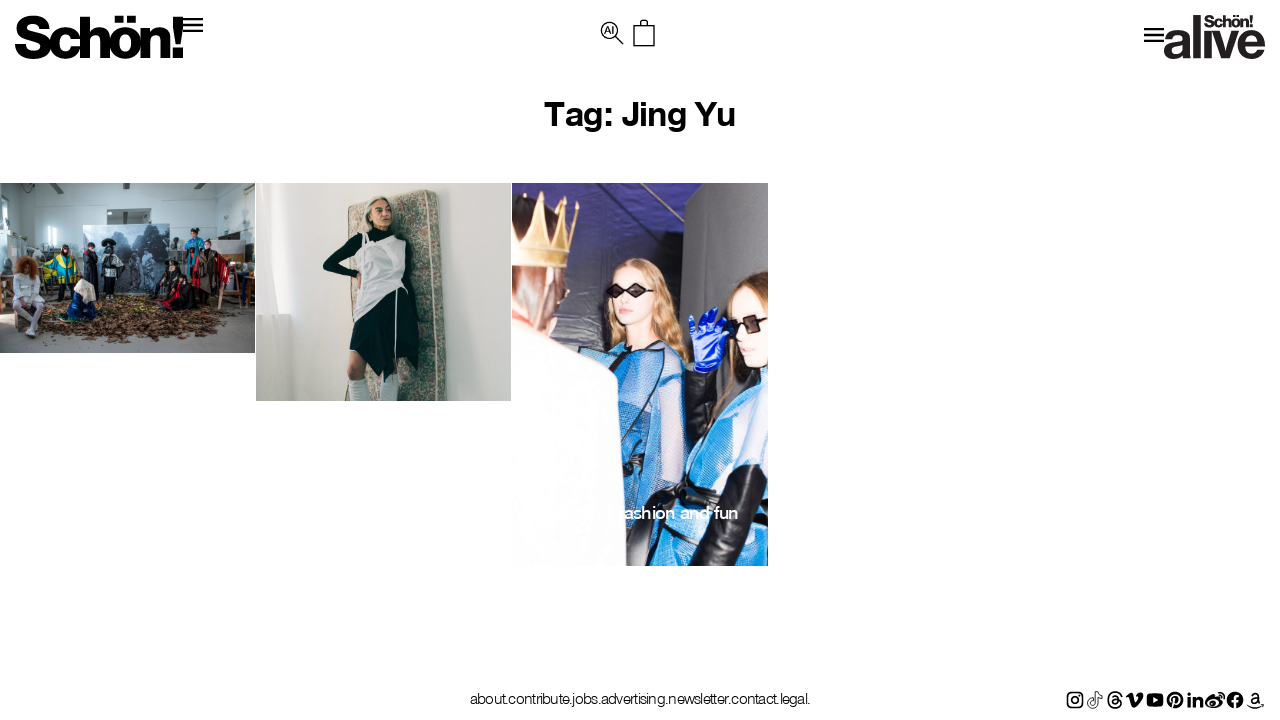

--- FILE ---
content_type: text/html; charset=UTF-8
request_url: https://schonmagazine.com/tag/jing-yu/
body_size: 16667
content:
<!doctype html>  

<!--[if IEMobile 7 ]> <html lang="en-GB"class="no-js iem7"> <![endif]-->
<!--[if lt IE 7 ]> <html lang="en-GB" class="no-js ie6 oldie"> <![endif]-->
<!--[if IE 7 ]>    <html lang="en-GB" class="no-js ie7 oldie"> <![endif]-->
<!--[if IE 8 ]>    <html lang="en-GB" class="no-js ie8 oldie"> <![endif]-->
<!--[if (gte IE 9)|(gt IEMobile 7)|!(IEMobile)|!(IE)]><!--><html lang="en-GB" class="no-js"><!--<![endif]-->
	
	<head>
		<meta charset="utf-8">
		<meta http-equiv="X-UA-Compatible" content="IE=edge,chrome=1">
		 <meta name="viewport" content="width=device-width, initial-scale=1">
   		
	<title>
	Jing Yu | Schön! Magazine	</title>
		
	<meta name="description" content="">
	<meta name="author" content="">
	
	<!-- icons & favicons (for more: http://themble.com/support/adding-icons-favicons/) -->
	<link rel="shortcut icon" href="https://schonmagazine.com/wp-content/themes/SCHON/images/favicon/favicon.ico">
	<link rel="apple-touch-icon" sizes="57x57" href="https://schonmagazine.com/wp-content/themes/SCHON/images/favicon/apple-icon-57x57.png">
	<link rel="apple-touch-icon" sizes="60x60" href="https://schonmagazine.com/wp-content/themes/SCHON/images/favicon/apple-icon-60x60.png">
	<link rel="apple-touch-icon" sizes="72x72" href="https://schonmagazine.com/wp-content/themes/SCHON/images/favicon/apple-icon-72x72.png">
	<link rel="apple-touch-icon" sizes="76x76" href="https://schonmagazine.com/wp-content/themes/SCHON/images/favicon/apple-icon-76x76.png">
	<link rel="apple-touch-icon" sizes="114x114" href="https://schonmagazine.com/wp-content/themes/SCHON/images/favicon/apple-icon-114x114.png">
	<link rel="apple-touch-icon" sizes="120x120" href="https://schonmagazine.com/wp-content/themes/SCHON/images/favicon/apple-icon-120x120.png">
	<link rel="apple-touch-icon" sizes="144x144" href="https://schonmagazine.com/wp-content/themes/SCHON/images/favicon/apple-icon-144x144.png">
	<link rel="apple-touch-icon" sizes="152x152" href="https://schonmagazine.com/wp-content/themes/SCHON/images/favicon/apple-icon-152x152.png">
	<link rel="apple-touch-icon" sizes="180x180" href="https://schonmagazine.com/wp-content/themes/SCHON/images/favicon/apple-icon-180x180.png">
	<link rel="icon" type="image/png" sizes="192x192"  href="https://schonmagazine.com/wp-content/themes/SCHON/images/favicon/android-icon-192x192.png">
	<link rel="icon" type="image/png" sizes="32x32" href="https://schonmagazine.com/wp-content/themes/SCHON/images/favicon/favicon-32x32.png">
	<link rel="icon" type="image/png" sizes="96x96" href="https://schonmagazine.com/wp-content/themes/SCHON/images/favicon/favicon-96x96.png">
	<link rel="icon" type="image/png" sizes="16x16" href="https://schonmagazine.com/wp-content/themes/SCHON/images/favicon/favicon-16x16.png">
	<link rel="manifest" href="https://schonmagazine.com/wp-content/themes/SCHON/images/favicon/manifest.json">
	<meta name="msapplication-TileColor" content="#ffffff">
	<meta name="msapplication-TileImage" content="https://schonmagazine.com/wp-content/themes/SCHON/images/favicon/ms-icon-144x144.png">
	<meta name="theme-color" content="#ffffff">
	<!-- default stylesheet -->
	<link rel="stylesheet" href="https://schonmagazine.com/wp-content/themes/SCHON/library/css/normalize.css">		
	
	<!-- Grab Google CDN's jQuery, with a protocol relative URL; fall back to local if necessary -->
	<!-- jQuery (necessary for Bootstrap's JavaScript plugins) -->
		<script src="https://ajax.googleapis.com/ajax/libs/jquery/1.11.3/jquery.min.js"></script>
	<script>window.jQuery || document.write(unescape('%3Cscript src="https://schonmagazine.com/wp-content/themes/SCHON/library/js/libs/jquery-1.7.1.min.js"%3E%3C/script%3E'))</script>

	
	<!-- modernizr -->
	<script src="https://schonmagazine.com/wp-content/themes/SCHON/library/js/modernizr.full.min.js"></script>
	
	<link rel="pingback" href="https://schonmagazine.com/xmlrpc.php">
	
	<!-- wordpress head functions -->
	<meta name='robots' content='index, follow, max-image-preview:large, max-snippet:-1, max-video-preview:-1' />
	<style>img:is([sizes="auto" i], [sizes^="auto," i]) { contain-intrinsic-size: 3000px 1500px }</style>
	
	<!-- This site is optimized with the Yoast SEO plugin v26.2 - https://yoast.com/wordpress/plugins/seo/ -->
	<link rel="canonical" href="https://schonmagazine.com/tag/jing-yu/" />
	<meta property="og:locale" content="en_GB" />
	<meta property="og:type" content="article" />
	<meta property="og:title" content="Jing Yu | Schön! Magazine" />
	<meta property="og:url" content="https://schonmagazine.com/tag/jing-yu/" />
	<meta property="og:site_name" content="Schön! Magazine" />
	<meta name="twitter:card" content="summary_large_image" />
	<script type="application/ld+json" class="yoast-schema-graph">{"@context":"https://schema.org","@graph":[{"@type":"CollectionPage","@id":"https://schonmagazine.com/tag/jing-yu/","url":"https://schonmagazine.com/tag/jing-yu/","name":"Jing Yu | Schön! Magazine","isPartOf":{"@id":"https://schonmagazine.com/#website"},"primaryImageOfPage":{"@id":"https://schonmagazine.com/tag/jing-yu/#primaryimage"},"image":{"@id":"https://schonmagazine.com/tag/jing-yu/#primaryimage"},"thumbnailUrl":"https://schon-magazine.s3.eu-central-1.amazonaws.com/wp-content/uploads/2020/01/16190130/Alta-Roma.jpg","breadcrumb":{"@id":"https://schonmagazine.com/tag/jing-yu/#breadcrumb"},"inLanguage":"en-GB"},{"@type":"ImageObject","inLanguage":"en-GB","@id":"https://schonmagazine.com/tag/jing-yu/#primaryimage","url":"https://schon-magazine.s3.eu-central-1.amazonaws.com/wp-content/uploads/2020/01/16190130/Alta-Roma.jpg","contentUrl":"https://schon-magazine.s3.eu-central-1.amazonaws.com/wp-content/uploads/2020/01/16190130/Alta-Roma.jpg","width":1280,"height":854,"caption":"Accademia di Belle Arti di Roma"},{"@type":"BreadcrumbList","@id":"https://schonmagazine.com/tag/jing-yu/#breadcrumb","itemListElement":[{"@type":"ListItem","position":1,"name":"Home","item":"https://schonmagazine.com/"},{"@type":"ListItem","position":2,"name":"Jing Yu"}]},{"@type":"WebSite","@id":"https://schonmagazine.com/#website","url":"https://schonmagazine.com/","name":"Schön! Magazine","description":"It&#039;s all in the name: Schön! Delivering cutting-edge fashion, beauty &amp; culture in print &amp; digital since 2009","potentialAction":[{"@type":"SearchAction","target":{"@type":"EntryPoint","urlTemplate":"https://schonmagazine.com/?s={search_term_string}"},"query-input":{"@type":"PropertyValueSpecification","valueRequired":true,"valueName":"search_term_string"}}],"inLanguage":"en-GB"}]}</script>
	<!-- / Yoast SEO plugin. -->


<link rel="alternate" type="application/rss+xml" title="Schön! Magazine &raquo; Feed" href="https://schonmagazine.com/feed/" />
<link rel="alternate" type="application/rss+xml" title="Schön! Magazine &raquo; Comments Feed" href="https://schonmagazine.com/comments/feed/" />
<link rel="alternate" type="application/rss+xml" title="Schön! Magazine &raquo; Jing Yu Tag Feed" href="https://schonmagazine.com/tag/jing-yu/feed/" />
		<!-- This site uses the Google Analytics by MonsterInsights plugin v9.9.0 - Using Analytics tracking - https://www.monsterinsights.com/ -->
		<!-- Note: MonsterInsights is not currently configured on this site. The site owner needs to authenticate with Google Analytics in the MonsterInsights settings panel. -->
					<!-- No tracking code set -->
				<!-- / Google Analytics by MonsterInsights -->
		<script type="text/javascript">
/* <![CDATA[ */
window._wpemojiSettings = {"baseUrl":"https:\/\/s.w.org\/images\/core\/emoji\/16.0.1\/72x72\/","ext":".png","svgUrl":"https:\/\/s.w.org\/images\/core\/emoji\/16.0.1\/svg\/","svgExt":".svg","source":{"concatemoji":"https:\/\/schonmagazine.com\/wp-includes\/js\/wp-emoji-release.min.js?ver=6.8.3"}};
/*! This file is auto-generated */
!function(s,n){var o,i,e;function c(e){try{var t={supportTests:e,timestamp:(new Date).valueOf()};sessionStorage.setItem(o,JSON.stringify(t))}catch(e){}}function p(e,t,n){e.clearRect(0,0,e.canvas.width,e.canvas.height),e.fillText(t,0,0);var t=new Uint32Array(e.getImageData(0,0,e.canvas.width,e.canvas.height).data),a=(e.clearRect(0,0,e.canvas.width,e.canvas.height),e.fillText(n,0,0),new Uint32Array(e.getImageData(0,0,e.canvas.width,e.canvas.height).data));return t.every(function(e,t){return e===a[t]})}function u(e,t){e.clearRect(0,0,e.canvas.width,e.canvas.height),e.fillText(t,0,0);for(var n=e.getImageData(16,16,1,1),a=0;a<n.data.length;a++)if(0!==n.data[a])return!1;return!0}function f(e,t,n,a){switch(t){case"flag":return n(e,"\ud83c\udff3\ufe0f\u200d\u26a7\ufe0f","\ud83c\udff3\ufe0f\u200b\u26a7\ufe0f")?!1:!n(e,"\ud83c\udde8\ud83c\uddf6","\ud83c\udde8\u200b\ud83c\uddf6")&&!n(e,"\ud83c\udff4\udb40\udc67\udb40\udc62\udb40\udc65\udb40\udc6e\udb40\udc67\udb40\udc7f","\ud83c\udff4\u200b\udb40\udc67\u200b\udb40\udc62\u200b\udb40\udc65\u200b\udb40\udc6e\u200b\udb40\udc67\u200b\udb40\udc7f");case"emoji":return!a(e,"\ud83e\udedf")}return!1}function g(e,t,n,a){var r="undefined"!=typeof WorkerGlobalScope&&self instanceof WorkerGlobalScope?new OffscreenCanvas(300,150):s.createElement("canvas"),o=r.getContext("2d",{willReadFrequently:!0}),i=(o.textBaseline="top",o.font="600 32px Arial",{});return e.forEach(function(e){i[e]=t(o,e,n,a)}),i}function t(e){var t=s.createElement("script");t.src=e,t.defer=!0,s.head.appendChild(t)}"undefined"!=typeof Promise&&(o="wpEmojiSettingsSupports",i=["flag","emoji"],n.supports={everything:!0,everythingExceptFlag:!0},e=new Promise(function(e){s.addEventListener("DOMContentLoaded",e,{once:!0})}),new Promise(function(t){var n=function(){try{var e=JSON.parse(sessionStorage.getItem(o));if("object"==typeof e&&"number"==typeof e.timestamp&&(new Date).valueOf()<e.timestamp+604800&&"object"==typeof e.supportTests)return e.supportTests}catch(e){}return null}();if(!n){if("undefined"!=typeof Worker&&"undefined"!=typeof OffscreenCanvas&&"undefined"!=typeof URL&&URL.createObjectURL&&"undefined"!=typeof Blob)try{var e="postMessage("+g.toString()+"("+[JSON.stringify(i),f.toString(),p.toString(),u.toString()].join(",")+"));",a=new Blob([e],{type:"text/javascript"}),r=new Worker(URL.createObjectURL(a),{name:"wpTestEmojiSupports"});return void(r.onmessage=function(e){c(n=e.data),r.terminate(),t(n)})}catch(e){}c(n=g(i,f,p,u))}t(n)}).then(function(e){for(var t in e)n.supports[t]=e[t],n.supports.everything=n.supports.everything&&n.supports[t],"flag"!==t&&(n.supports.everythingExceptFlag=n.supports.everythingExceptFlag&&n.supports[t]);n.supports.everythingExceptFlag=n.supports.everythingExceptFlag&&!n.supports.flag,n.DOMReady=!1,n.readyCallback=function(){n.DOMReady=!0}}).then(function(){return e}).then(function(){var e;n.supports.everything||(n.readyCallback(),(e=n.source||{}).concatemoji?t(e.concatemoji):e.wpemoji&&e.twemoji&&(t(e.twemoji),t(e.wpemoji)))}))}((window,document),window._wpemojiSettings);
/* ]]> */
</script>
<link rel='stylesheet' id='jquery.bxslider-css' href='https://schonmagazine.com/wp-content/plugins/bxslider-integration/assets/css/bxslider-integration.min.css?ver=6.8.3' type='text/css' media='all' />
<style id='wp-emoji-styles-inline-css' type='text/css'>

	img.wp-smiley, img.emoji {
		display: inline !important;
		border: none !important;
		box-shadow: none !important;
		height: 1em !important;
		width: 1em !important;
		margin: 0 0.07em !important;
		vertical-align: -0.1em !important;
		background: none !important;
		padding: 0 !important;
	}
</style>
<link rel='stylesheet' id='wp-block-library-css' href='https://schonmagazine.com/wp-includes/css/dist/block-library/style.min.css?ver=6.8.3' type='text/css' media='all' />
<style id='classic-theme-styles-inline-css' type='text/css'>
/*! This file is auto-generated */
.wp-block-button__link{color:#fff;background-color:#32373c;border-radius:9999px;box-shadow:none;text-decoration:none;padding:calc(.667em + 2px) calc(1.333em + 2px);font-size:1.125em}.wp-block-file__button{background:#32373c;color:#fff;text-decoration:none}
</style>
<style id='global-styles-inline-css' type='text/css'>
:root{--wp--preset--aspect-ratio--square: 1;--wp--preset--aspect-ratio--4-3: 4/3;--wp--preset--aspect-ratio--3-4: 3/4;--wp--preset--aspect-ratio--3-2: 3/2;--wp--preset--aspect-ratio--2-3: 2/3;--wp--preset--aspect-ratio--16-9: 16/9;--wp--preset--aspect-ratio--9-16: 9/16;--wp--preset--color--black: #000000;--wp--preset--color--cyan-bluish-gray: #abb8c3;--wp--preset--color--white: #ffffff;--wp--preset--color--pale-pink: #f78da7;--wp--preset--color--vivid-red: #cf2e2e;--wp--preset--color--luminous-vivid-orange: #ff6900;--wp--preset--color--luminous-vivid-amber: #fcb900;--wp--preset--color--light-green-cyan: #7bdcb5;--wp--preset--color--vivid-green-cyan: #00d084;--wp--preset--color--pale-cyan-blue: #8ed1fc;--wp--preset--color--vivid-cyan-blue: #0693e3;--wp--preset--color--vivid-purple: #9b51e0;--wp--preset--gradient--vivid-cyan-blue-to-vivid-purple: linear-gradient(135deg,rgba(6,147,227,1) 0%,rgb(155,81,224) 100%);--wp--preset--gradient--light-green-cyan-to-vivid-green-cyan: linear-gradient(135deg,rgb(122,220,180) 0%,rgb(0,208,130) 100%);--wp--preset--gradient--luminous-vivid-amber-to-luminous-vivid-orange: linear-gradient(135deg,rgba(252,185,0,1) 0%,rgba(255,105,0,1) 100%);--wp--preset--gradient--luminous-vivid-orange-to-vivid-red: linear-gradient(135deg,rgba(255,105,0,1) 0%,rgb(207,46,46) 100%);--wp--preset--gradient--very-light-gray-to-cyan-bluish-gray: linear-gradient(135deg,rgb(238,238,238) 0%,rgb(169,184,195) 100%);--wp--preset--gradient--cool-to-warm-spectrum: linear-gradient(135deg,rgb(74,234,220) 0%,rgb(151,120,209) 20%,rgb(207,42,186) 40%,rgb(238,44,130) 60%,rgb(251,105,98) 80%,rgb(254,248,76) 100%);--wp--preset--gradient--blush-light-purple: linear-gradient(135deg,rgb(255,206,236) 0%,rgb(152,150,240) 100%);--wp--preset--gradient--blush-bordeaux: linear-gradient(135deg,rgb(254,205,165) 0%,rgb(254,45,45) 50%,rgb(107,0,62) 100%);--wp--preset--gradient--luminous-dusk: linear-gradient(135deg,rgb(255,203,112) 0%,rgb(199,81,192) 50%,rgb(65,88,208) 100%);--wp--preset--gradient--pale-ocean: linear-gradient(135deg,rgb(255,245,203) 0%,rgb(182,227,212) 50%,rgb(51,167,181) 100%);--wp--preset--gradient--electric-grass: linear-gradient(135deg,rgb(202,248,128) 0%,rgb(113,206,126) 100%);--wp--preset--gradient--midnight: linear-gradient(135deg,rgb(2,3,129) 0%,rgb(40,116,252) 100%);--wp--preset--font-size--small: 13px;--wp--preset--font-size--medium: 20px;--wp--preset--font-size--large: 36px;--wp--preset--font-size--x-large: 42px;--wp--preset--spacing--20: 0.44rem;--wp--preset--spacing--30: 0.67rem;--wp--preset--spacing--40: 1rem;--wp--preset--spacing--50: 1.5rem;--wp--preset--spacing--60: 2.25rem;--wp--preset--spacing--70: 3.38rem;--wp--preset--spacing--80: 5.06rem;--wp--preset--shadow--natural: 6px 6px 9px rgba(0, 0, 0, 0.2);--wp--preset--shadow--deep: 12px 12px 50px rgba(0, 0, 0, 0.4);--wp--preset--shadow--sharp: 6px 6px 0px rgba(0, 0, 0, 0.2);--wp--preset--shadow--outlined: 6px 6px 0px -3px rgba(255, 255, 255, 1), 6px 6px rgba(0, 0, 0, 1);--wp--preset--shadow--crisp: 6px 6px 0px rgba(0, 0, 0, 1);}:where(.is-layout-flex){gap: 0.5em;}:where(.is-layout-grid){gap: 0.5em;}body .is-layout-flex{display: flex;}.is-layout-flex{flex-wrap: wrap;align-items: center;}.is-layout-flex > :is(*, div){margin: 0;}body .is-layout-grid{display: grid;}.is-layout-grid > :is(*, div){margin: 0;}:where(.wp-block-columns.is-layout-flex){gap: 2em;}:where(.wp-block-columns.is-layout-grid){gap: 2em;}:where(.wp-block-post-template.is-layout-flex){gap: 1.25em;}:where(.wp-block-post-template.is-layout-grid){gap: 1.25em;}.has-black-color{color: var(--wp--preset--color--black) !important;}.has-cyan-bluish-gray-color{color: var(--wp--preset--color--cyan-bluish-gray) !important;}.has-white-color{color: var(--wp--preset--color--white) !important;}.has-pale-pink-color{color: var(--wp--preset--color--pale-pink) !important;}.has-vivid-red-color{color: var(--wp--preset--color--vivid-red) !important;}.has-luminous-vivid-orange-color{color: var(--wp--preset--color--luminous-vivid-orange) !important;}.has-luminous-vivid-amber-color{color: var(--wp--preset--color--luminous-vivid-amber) !important;}.has-light-green-cyan-color{color: var(--wp--preset--color--light-green-cyan) !important;}.has-vivid-green-cyan-color{color: var(--wp--preset--color--vivid-green-cyan) !important;}.has-pale-cyan-blue-color{color: var(--wp--preset--color--pale-cyan-blue) !important;}.has-vivid-cyan-blue-color{color: var(--wp--preset--color--vivid-cyan-blue) !important;}.has-vivid-purple-color{color: var(--wp--preset--color--vivid-purple) !important;}.has-black-background-color{background-color: var(--wp--preset--color--black) !important;}.has-cyan-bluish-gray-background-color{background-color: var(--wp--preset--color--cyan-bluish-gray) !important;}.has-white-background-color{background-color: var(--wp--preset--color--white) !important;}.has-pale-pink-background-color{background-color: var(--wp--preset--color--pale-pink) !important;}.has-vivid-red-background-color{background-color: var(--wp--preset--color--vivid-red) !important;}.has-luminous-vivid-orange-background-color{background-color: var(--wp--preset--color--luminous-vivid-orange) !important;}.has-luminous-vivid-amber-background-color{background-color: var(--wp--preset--color--luminous-vivid-amber) !important;}.has-light-green-cyan-background-color{background-color: var(--wp--preset--color--light-green-cyan) !important;}.has-vivid-green-cyan-background-color{background-color: var(--wp--preset--color--vivid-green-cyan) !important;}.has-pale-cyan-blue-background-color{background-color: var(--wp--preset--color--pale-cyan-blue) !important;}.has-vivid-cyan-blue-background-color{background-color: var(--wp--preset--color--vivid-cyan-blue) !important;}.has-vivid-purple-background-color{background-color: var(--wp--preset--color--vivid-purple) !important;}.has-black-border-color{border-color: var(--wp--preset--color--black) !important;}.has-cyan-bluish-gray-border-color{border-color: var(--wp--preset--color--cyan-bluish-gray) !important;}.has-white-border-color{border-color: var(--wp--preset--color--white) !important;}.has-pale-pink-border-color{border-color: var(--wp--preset--color--pale-pink) !important;}.has-vivid-red-border-color{border-color: var(--wp--preset--color--vivid-red) !important;}.has-luminous-vivid-orange-border-color{border-color: var(--wp--preset--color--luminous-vivid-orange) !important;}.has-luminous-vivid-amber-border-color{border-color: var(--wp--preset--color--luminous-vivid-amber) !important;}.has-light-green-cyan-border-color{border-color: var(--wp--preset--color--light-green-cyan) !important;}.has-vivid-green-cyan-border-color{border-color: var(--wp--preset--color--vivid-green-cyan) !important;}.has-pale-cyan-blue-border-color{border-color: var(--wp--preset--color--pale-cyan-blue) !important;}.has-vivid-cyan-blue-border-color{border-color: var(--wp--preset--color--vivid-cyan-blue) !important;}.has-vivid-purple-border-color{border-color: var(--wp--preset--color--vivid-purple) !important;}.has-vivid-cyan-blue-to-vivid-purple-gradient-background{background: var(--wp--preset--gradient--vivid-cyan-blue-to-vivid-purple) !important;}.has-light-green-cyan-to-vivid-green-cyan-gradient-background{background: var(--wp--preset--gradient--light-green-cyan-to-vivid-green-cyan) !important;}.has-luminous-vivid-amber-to-luminous-vivid-orange-gradient-background{background: var(--wp--preset--gradient--luminous-vivid-amber-to-luminous-vivid-orange) !important;}.has-luminous-vivid-orange-to-vivid-red-gradient-background{background: var(--wp--preset--gradient--luminous-vivid-orange-to-vivid-red) !important;}.has-very-light-gray-to-cyan-bluish-gray-gradient-background{background: var(--wp--preset--gradient--very-light-gray-to-cyan-bluish-gray) !important;}.has-cool-to-warm-spectrum-gradient-background{background: var(--wp--preset--gradient--cool-to-warm-spectrum) !important;}.has-blush-light-purple-gradient-background{background: var(--wp--preset--gradient--blush-light-purple) !important;}.has-blush-bordeaux-gradient-background{background: var(--wp--preset--gradient--blush-bordeaux) !important;}.has-luminous-dusk-gradient-background{background: var(--wp--preset--gradient--luminous-dusk) !important;}.has-pale-ocean-gradient-background{background: var(--wp--preset--gradient--pale-ocean) !important;}.has-electric-grass-gradient-background{background: var(--wp--preset--gradient--electric-grass) !important;}.has-midnight-gradient-background{background: var(--wp--preset--gradient--midnight) !important;}.has-small-font-size{font-size: var(--wp--preset--font-size--small) !important;}.has-medium-font-size{font-size: var(--wp--preset--font-size--medium) !important;}.has-large-font-size{font-size: var(--wp--preset--font-size--large) !important;}.has-x-large-font-size{font-size: var(--wp--preset--font-size--x-large) !important;}
:where(.wp-block-post-template.is-layout-flex){gap: 1.25em;}:where(.wp-block-post-template.is-layout-grid){gap: 1.25em;}
:where(.wp-block-columns.is-layout-flex){gap: 2em;}:where(.wp-block-columns.is-layout-grid){gap: 2em;}
:root :where(.wp-block-pullquote){font-size: 1.5em;line-height: 1.6;}
</style>
<link rel='stylesheet' id='plyr-css-css' href='https://schonmagazine.com/wp-content/plugins/easy-video-player/lib/plyr.css?ver=6.8.3' type='text/css' media='all' />
<link rel='stylesheet' id='mc4wp-form-basic-css' href='https://schonmagazine.com/wp-content/plugins/mailchimp-for-wp/assets/css/form-basic.css?ver=4.10.8' type='text/css' media='all' />
<link rel='stylesheet' id='ivory-search-styles-css' href='https://schonmagazine.com/wp-content/plugins/add-search-to-menu/public/css/ivory-search.min.css?ver=5.5.12' type='text/css' media='all' />
<link rel='stylesheet' id='theme-css-datepicker-css' href='https://schonmagazine.com/wp-content/themes/SCHON/assets/bootstrap-datepicker.css?ver=6.8.3' type='text/css' media='all' />
<link rel='stylesheet' id='theme-css-aos-css' href='https://schonmagazine.com/wp-content/themes/SCHON/assets/aos.css?ver=6.8.3' type='text/css' media='all' />
<link rel='stylesheet' id='taxopress-frontend-css-css' href='https://schonmagazine.com/wp-content/plugins/taxopress-pro/assets/frontend/css/frontend.css?ver=3.40.0' type='text/css' media='all' />
<link rel='stylesheet' id='wp-my-instagram-css' href='https://schonmagazine.com/wp-content/plugins/wp-my-instagram/css/style.css?ver=1.0' type='text/css' media='all' />
<script type="text/javascript" src="https://schonmagazine.com/wp-content/plugins/bxslider-integration/assets/js/bxslider-integration.min.js?ver=6.8.3" id="jquery.bxslider-js"></script>
<script type="text/javascript" id="plyr-js-js-extra">
/* <![CDATA[ */
var easy_video_player = {"plyr_iconUrl":"https:\/\/schonmagazine.com\/wp-content\/plugins\/easy-video-player\/lib\/plyr.svg","plyr_blankVideo":"https:\/\/schonmagazine.com\/wp-content\/plugins\/easy-video-player\/lib\/blank.mp4"};
/* ]]> */
</script>
<script type="text/javascript" src="https://schonmagazine.com/wp-content/plugins/easy-video-player/lib/plyr.js?ver=6.8.3" id="plyr-js-js"></script>
<script type="text/javascript" src="https://schonmagazine.com/wp-content/plugins/taxopress-pro/assets/frontend/js/frontend.js?ver=3.40.0" id="taxopress-frontend-js-js"></script>
<link rel="https://api.w.org/" href="https://schonmagazine.com/wp-json/" /><link rel="alternate" title="JSON" type="application/json" href="https://schonmagazine.com/wp-json/wp/v2/tags/40837" />
<!-- facebook open graph stuff -->
<!-- place your facebook app id below --><meta property="fb:app_id" content="1234567890"/>
<meta property="og:site_name" content="Schön! Magazine"/>
<meta property="og:url" content="https://schonmagazine.com/altaroma-aw2020/"/>
<meta property="og:title" content="rome is the runway | altaroma aw2020" />
<meta property="og:image" content="https://schon-magazine.s3.eu-central-1.amazonaws.com/wp-content/uploads/2020/01/16190130/Alta-Roma.jpg"/>
<!-- end facebook open graph -->

<!-- Meta Pixel Code -->
<script type='text/javascript'>
!function(f,b,e,v,n,t,s){if(f.fbq)return;n=f.fbq=function(){n.callMethod?
n.callMethod.apply(n,arguments):n.queue.push(arguments)};if(!f._fbq)f._fbq=n;
n.push=n;n.loaded=!0;n.version='2.0';n.queue=[];t=b.createElement(e);t.async=!0;
t.src=v;s=b.getElementsByTagName(e)[0];s.parentNode.insertBefore(t,s)}(window,
document,'script','https://connect.facebook.net/en_US/fbevents.js');
</script>
<!-- End Meta Pixel Code -->
<script type='text/javascript'>var url = window.location.origin + '?ob=open-bridge';
            fbq('set', 'openbridge', '227805211241097', url);
fbq('init', '227805211241097', {}, {
    "agent": "wordpress-6.8.3-4.1.5"
})</script><script type='text/javascript'>
    fbq('track', 'PageView', []);
  </script><style type="text/css">a.st_tag, a.internal_tag, .st_tag, .internal_tag { text-decoration: underline !important; }</style><link rel="icon" href="https://schon-magazine.s3.eu-central-1.amazonaws.com/wp-content/uploads/2020/10/16164147/cropped-favicon-32x32.png" sizes="32x32" />
<link rel="icon" href="https://schon-magazine.s3.eu-central-1.amazonaws.com/wp-content/uploads/2020/10/16164147/cropped-favicon-192x192.png" sizes="192x192" />
<link rel="apple-touch-icon" href="https://schon-magazine.s3.eu-central-1.amazonaws.com/wp-content/uploads/2020/10/16164147/cropped-favicon-180x180.png" />
<meta name="msapplication-TileImage" content="https://schon-magazine.s3.eu-central-1.amazonaws.com/wp-content/uploads/2020/10/16164147/cropped-favicon-270x270.png" />
		<style type="text/css" id="wp-custom-css">
			#is-popup-wrapper {
    background: rgba(0,0,0,0.4);
}
.is-popup-search-form {
    padding: 23px 10px;
    background: #fff;
}
#is-popup-wrapper {
    background: rgba(0,0,0,0.4);
    top: 0;
} 

body #is-popup-wrapper {
    z-index: 9999999999;
}
.is-popup-search-form form.is-ajax-search {
    margin: 0 auto;
}
#is-popup-wrapper .is-popup-search-form form.is-search-form input {
    border-bottom-width: 1px !important;
    font-size: 18px !important;
}
.popup-search-close {
    margin: 30px 30px 0 0;
}

.mobile-menu ul li a,
.header_banner ul li a {
    display: inline-flex;
}
.mob-nav li.search {
    display: none;
}
body div.is-ajax-search-result {
    z-index: 9999999999;
}

@media (max-width: 767px) {
	.is-popup-search-form form.is-ajax-search {
			width: 100%;
	}
	.popup-search-close {
			margin: 0;
			position: absolute;
			right: 5px;
			top: 20px;
	}
	.is-popup-search-form {
			padding: 10px 30px;
	}
	#is-popup-wrapper .is-popup-search-form form.is-search-form input {
			font-size: 12px !important;
	}
}
		</style>
		<style type="text/css" media="screen">.is-menu path.search-icon-path { fill: #000000;}body .popup-search-close:after, body .search-close:after { border-color: #000000;}body .popup-search-close:before, body .search-close:before { border-color: #000000;}</style>			<style type="text/css" media="screen">
			/* Ivory search custom CSS code */
			.is-form-id-160653 input#is-search-input-160653 {
    border-width: 0 0 3px 0 !important;
    width: 100%;
    text-align: center;
    font-size: var(--h4-heading-size)!important;
    border-color: var(--black)!important;
    padding: 10px;
    font-family: 'NimbusSanNovT';
    max-width: 800px;
    margin: 0 auto;
    letter-spacing: -0.72px;
}
body div.is-ajax-search-result {
    left: 50% !important;
    transform: translateX(-50%);
    width: 100% !important;
    max-width: 1420px;
}
.is-ajax-search-posts {
    display: grid;
    grid-template-columns: 1fr 1fr 1fr;
}
.is-ajax-result-description {
    font-family: 'NimbusSanNovT';
}
@media (max-width: 767px) {
    .is-ajax-search-posts {
        grid-template-columns: 1fr;
    }
}			</style>
					<style type="text/css">
					</style>
					<style type="text/css">
					.is-form-id-160653 .is-search-input::-webkit-input-placeholder {
			    color: #000000 !important;
			}
			.is-form-id-160653 .is-search-input:-moz-placeholder {
			    color: #000000 !important;
			    opacity: 1;
			}
			.is-form-id-160653 .is-search-input::-moz-placeholder {
			    color: #000000 !important;
			    opacity: 1;
			}
			.is-form-id-160653 .is-search-input:-ms-input-placeholder {
			    color: #000000 !important;
			}
                        			.is-form-style-1.is-form-id-160653 .is-search-input:focus,
			.is-form-style-1.is-form-id-160653 .is-search-input:hover,
			.is-form-style-1.is-form-id-160653 .is-search-input,
			.is-form-style-2.is-form-id-160653 .is-search-input:focus,
			.is-form-style-2.is-form-id-160653 .is-search-input:hover,
			.is-form-style-2.is-form-id-160653 .is-search-input,
			.is-form-style-3.is-form-id-160653 .is-search-input:focus,
			.is-form-style-3.is-form-id-160653 .is-search-input:hover,
			.is-form-style-3.is-form-id-160653 .is-search-input,
			.is-form-id-160653 .is-search-input:focus,
			.is-form-id-160653 .is-search-input:hover,
			.is-form-id-160653 .is-search-input {
                                color: #000000 !important;                                                                			}
                        			</style>
			<!-- end of wordpress head -->
	
	<link rel="stylesheet" href="https://schonmagazine.com/wp-content/themes/SCHON/style.css">

	<link rel="stylesheet" href="https://schonmagazine.com/wp-content/themes/SCHON/library/css/hamburgers.css">    

	<!--load amimate.css from CDN-->
	<!-- <link rel="stylesheet" href="https://cdnjs.cloudflare.com/ajax/libs/animate.css/4.0.0/animate.min.css">  -->

	
	<link rel="stylesheet" href="https://use.typekit.net/exj5oto.css">
	<!--load WOW js from CDN-->
	<!-- <script src="https://cdnjs.cloudflare.com/ajax/libs/wow/1.1.2/wow.min.js">
	</script> -->
 

	<link rel="stylesheet" href="https://cdn.jsdelivr.net/bxslider/4.2.12/jquery.bxslider.css">
  	<script src="https://cdn.jsdelivr.net/bxslider/4.2.12/jquery.bxslider.min.js"></script>
  	<!-- <link rel="stylesheet" href="https://cdn.jsdelivr.net/npm/slick-carousel@1.8.1/slick/slick.css"> -->
  	<script src="https://maxcdn.bootstrapcdn.com/bootstrap/3.4.1/js/bootstrap.min.js"></script>
    <!-- <script src="https://cdnjs.cloudflare.com/ajax/libs/slick-carousel/1.9.0/slick.min.js"></script> -->
	<!-- <link rel="stylesheet" href="https://cdnjs.cloudflare.com/ajax/libs/Swiper/4.2.0/css/swiper.css">
    <script src="https://cdnjs.cloudflare.com/ajax/libs/Swiper/4.2.0/js/swiper.js"></script> -->


 <script type="text/javascript">
        var googletag = googletag || {};
        googletag.cmd = googletag.cmd || [];
        (function() {
            var gads = document.createElement("script");
            gads.async = true;
            gads.type = "text/javascript";
            var useSSL = "https:" == document.location.protocol;
            gads.src = (useSSL ? "https:" : "http:") + "//www.googletagservices.com/tag/js/gpt.js";
            var node =document.getElementsByTagName("script")[0];
            node.parentNode.insertBefore(gads, node);
        })();
    </script>
<!-- Google tag (gtag.js) -->
<script async src="https://www.googletagmanager.com/gtag/js?id=G-K1N0Z7BXDM"></script>
<script>
  window.dataLayer = window.dataLayer || [];
  function gtag(){dataLayer.push(arguments);}
  gtag('js', new Date());

  gtag('config', 'G-K1N0Z7BXDM');
</script>

	</head>
	

	<body class="archive tag tag-jing-yu tag-40837 wp-theme-SCHON SCHON">
	


<div id="main-header" class="header_banner mobile-hide">
	<div class="row">
		
		<div class="text-center left-toggle-icon" data-aos="fade-down">
			<a class="header_branding schon_logo" href="/">				
				<img src="https://schonmagazine.com/wp-content/themes/SCHON/images/logo/SchonLogo.svg">				
			</a>
			<div class="toggle-icons-left toggle-icon">
				<span class="icon left-toggle-btn">
					<svg width="20" height="20" viewBox="0 0 20 20" fill="none" xmlns="http://www.w3.org/2000/svg" class="icon">
						<path d="M0 17V14.6667H20V17H0ZM0 11.1667V8.83333H20V11.1667H0ZM0 5.33333V3H20V5.33333H0Z" fill="currentColor"></path>
					</svg>
				</span>
				<span class="left-toggle-close" style="display:none;">
					<svg xmlns="http://www.w3.org/2000/svg" fill="none" viewBox="0 0 24 24" stroke-width="1.5" stroke="currentColor" class="icon">
						<path stroke-linecap="round" stroke-linejoin="round" d="M6 18L18 6M6 6l12 12"></path>
					</svg>
				</span>
			</div>
		</div>	
		<div class="text-center" data-aos="fade-down">
			<div class="two-menu">
				<div class="left-menu">
					<div class="menu-main_nav-container"><ul id="menu-main_nav" class="menu"><li id="menu-item-82" class="menu-item menu-item-type-taxonomy menu-item-object-category menu-item-82"><a href="https://schonmagazine.com/category/fashion/">fashion.</a></li>
<li id="menu-item-83" class="menu-item menu-item-type-taxonomy menu-item-object-category menu-item-83"><a href="https://schonmagazine.com/category/beauty/">beauty.</a></li>
<li id="menu-item-81" class="menu-item menu-item-type-taxonomy menu-item-object-category menu-item-81"><a href="https://schonmagazine.com/category/culture/">culture.</a></li>
<li id="menu-item-37522" class="menu-item menu-item-type-taxonomy menu-item-object-category menu-item-37522"><a href="https://schonmagazine.com/category/video/">video.</a></li>
<li id="menu-item-160590" class="menu-item menu-item-type-post_type menu-item-object-page menu-item-160590"><a href="https://schonmagazine.com/podcasts/">podcasts.</a></li>
<li id="menu-item-160607" class="menu-item menu-item-type-taxonomy menu-item-object-category menu-item-160607"><a href="https://schonmagazine.com/category/news/">news.</a></li>
<li id="menu-item-160627" class="menu-item menu-item-type-post_type menu-item-object-page menu-item-160627"><a href="https://schonmagazine.com/shop-print-ebooks/">shop.</a></li>
</ul></div>				</div>
				<div class="right-menu">
					<div class="menu-alive-menu-container"><ul id="menu-alive-menu" class="menu"><li id="menu-item-160597" class="menu-item menu-item-type-taxonomy menu-item-object-category menu-item-160597"><a href="https://schonmagazine.com/category/alive/travel/">travel.</a></li>
<li id="menu-item-160598" class="menu-item menu-item-type-taxonomy menu-item-object-category menu-item-160598"><a href="https://schonmagazine.com/category/alive/wellness/">wellness.</a></li>
<li id="menu-item-160592" class="menu-item menu-item-type-taxonomy menu-item-object-category menu-item-160592"><a href="https://schonmagazine.com/category/alive/food/">food.</a></li>
<li id="menu-item-160595" class="menu-item menu-item-type-taxonomy menu-item-object-category menu-item-160595"><a href="https://schonmagazine.com/category/alive/spirits/">spirits.</a></li>
<li id="menu-item-160604" class="menu-item menu-item-type-taxonomy menu-item-object-category menu-item-160604"><a href="https://schonmagazine.com/category/alive/living/">living spaces.</a></li>
<li id="menu-item-160591" class="menu-item menu-item-type-taxonomy menu-item-object-category menu-item-160591"><a href="https://schonmagazine.com/category/alive/art/">art.</a></li>
<li id="menu-item-160594" class="menu-item menu-item-type-taxonomy menu-item-object-category menu-item-160594"><a href="https://schonmagazine.com/category/alive/mobility/">mobility.</a></li>
<li id="menu-item-160596" class="menu-item menu-item-type-taxonomy menu-item-object-category menu-item-160596"><a href="https://schonmagazine.com/category/alive/technology/">technology.</a></li>
<li id="menu-item-160608" class="menu-item menu-item-type-taxonomy menu-item-object-category menu-item-160608"><a href="https://schonmagazine.com/category/alive/news-alive/">news.</a></li>
<li id="menu-item-160656" class="menu-item menu-item-type-post_type menu-item-object-page menu-item-160656"><a href="https://schonmagazine.com/shop-print-ebooks/">shop.</a></li>
</ul></div>				</div> 
			</div>
		</div>
		<div class="text-right" data-aos="fade-down">			
			<div class="menu-right-side">
				<div class="right-social-menu">
					<ul id="social_header">
						<li class="search astm-search-menu is-menu popup menu-item"><a href="" role="button" aria-label="Search Icon Link">
							<img src="https://schonmagazine.com/wp-content/themes/SCHON/images/social/search.png" widget="35" height="35">
					</a></li>
						<li>
							<a href="/shop-print-ebooks/"><img src="https://schonmagazine.com/wp-content/themes/SCHON/images/social/cart.png" widget="35" height="35"></a>
						</li>
						
					</ul> 

				</div>
				<div class="text-center right-toggle-icon rg-toggle-icon" data-aos="fade-down">
					<div class="toggle-icon-right toggle-icon">
						<span class="icon right-toggle-btn">
							<svg width="20" height="20" viewBox="0 0 20 20" fill="none" xmlns="http://www.w3.org/2000/svg" class="icon">
								<path d="M0 17V14.6667H20V17H0ZM0 11.1667V8.83333H20V11.1667H0ZM0 5.33333V3H20V5.33333H0Z" fill="currentColor"></path>
							</svg>
						</span>
						<span class="right-toggle-close" style="display:none;">
							<svg xmlns="http://www.w3.org/2000/svg" fill="none" viewBox="0 0 24 24" stroke-width="1.5" stroke="currentColor" class="icon">
								<path stroke-linecap="round" stroke-linejoin="round" d="M6 18L18 6M6 6l12 12"></path>
							</svg>
						</span>
					</div>
					<a class="header_branding" href="/category/alive/">						
						<img src="https://schonmagazine.com/wp-content/themes/SCHON/images/logo/SchonAlive.svg">
					</a>
				</div>
			</div>
		</div>
	</div>
</div>

<div class="mobile-menu desktop-hide" style="display:none;">
	<div class="header-menu-left" data-aos="fade-down" >
		<div class="schon-menu">
			<a class="header_branding mobile-logo" href="/">
				<img src="https://schonmagazine.com/wp-content/themes/SCHON/images/logo/SchonLogo.svg">			
			</a>
			<span class="hamburger-- hamburger--slider-- hamburger-menu-toggle left-ham-menu" id="hamburger-menu-toggle">				
				<span data-aos="fade-down"></span>				
				<svg width="20" height="20" viewBox="0 0 20 20" fill="none" xmlns="http://www.w3.org/2000/svg" class="icon">
					<path d="M0 17V14.6667H20V17H0ZM0 11.1667V8.83333H20V11.1667H0ZM0 5.33333V3H20V5.33333H0Z" fill="currentColor"></path>
				</svg>
			</span>
			<span class="menu-toggle-close" id="menu-toggle-close">
				<svg xmlns="http://www.w3.org/2000/svg" fill="none" viewBox="0 0 24 24" stroke-width="1.5" stroke="currentColor" class="icon">
					<path stroke-linecap="round" stroke-linejoin="round" d="M6 18L18 6M6 6l12 12" />
				</svg>
			</span>
		</div>
		<div class="schon-menu-right" data-aos="fade-down">			
			<div class="menu-right-side">
				<div class="right-social-menu">
					<ul id="social_header">
						<li class="search astm-search-menu is-menu popup menu-item"><a href="" role="button" aria-label="Search Icon Link">
							<img src="https://schonmagazine.com/wp-content/themes/SCHON/images/social/search.png" widget="35" height="35">
						</a></li>
						<li>
							<a href="/shop-print-ebooks/"><img src="https://schonmagazine.com/wp-content/themes/SCHON/images/social/cart.png" widget="35" height="35"></a>
						</li>
						
					</ul> 
				</div>
				<div class="text-center right-toggle-icon" data-aos="fade-down">
					<div class="toggle-icon-right toggle-icon">
						<span class="icon right-toggle-btn hamburger-menu-toggle right-ham-menu" id="hamburger-menu-toggle_one">
							<svg width="20" height="20" viewBox="0 0 20 20" fill="none" xmlns="http://www.w3.org/2000/svg" class="icon">
								<path d="M0 17V14.6667H20V17H0ZM0 11.1667V8.83333H20V11.1667H0ZM0 5.33333V3H20V5.33333H0Z" fill="currentColor"></path>
							</svg>
						</span>
					</div>
					<span class="right-toggle-close menu-toggle-close" style="display:none;" id="menu-toggle-close_one">
							<svg xmlns="http://www.w3.org/2000/svg" fill="none" viewBox="0 0 24 24" stroke-width="1.5" stroke="currentColor" class="icon">
								<path stroke-linecap="round" stroke-linejoin="round" d="M6 18L18 6M6 6l12 12"></path>
							</svg>
					</span>
					<a class="header_branding" href="/category/alive/">						
						<img src="https://schonmagazine.com/wp-content/themes/SCHON/images/logo/SchonAlive.svg">
					</a>
				</div>
			</div>
		</div>
	</div>	
	<div class="bdm_overlay_menu text-center" style="display: none;">		
		<div class="mob-nav">
			<div class="mobile-menu-left">
				<div class="menu clearfix"><ul id="menu-main_nav-1" class="menu"><li class="menu-item menu-item-type-taxonomy menu-item-object-category menu-item-82"><a href="https://schonmagazine.com/category/fashion/">fashion.</a></li>
<li class="menu-item menu-item-type-taxonomy menu-item-object-category menu-item-83"><a href="https://schonmagazine.com/category/beauty/">beauty.</a></li>
<li class="menu-item menu-item-type-taxonomy menu-item-object-category menu-item-81"><a href="https://schonmagazine.com/category/culture/">culture.</a></li>
<li class="menu-item menu-item-type-taxonomy menu-item-object-category menu-item-37522"><a href="https://schonmagazine.com/category/video/">video.</a></li>
<li class="menu-item menu-item-type-post_type menu-item-object-page menu-item-160590"><a href="https://schonmagazine.com/podcasts/">podcasts.</a></li>
<li class="menu-item menu-item-type-taxonomy menu-item-object-category menu-item-160607"><a href="https://schonmagazine.com/category/news/">news.</a></li>
<li class="menu-item menu-item-type-post_type menu-item-object-page menu-item-160627"><a href="https://schonmagazine.com/shop-print-ebooks/">shop.</a></li>
<li class="search astm-search-menu is-menu popup menu-item"><a href="#" role="button" aria-label="Search Icon Link"><svg width="20" height="20" class="search-icon" role="img" viewBox="2 9 20 5" focusable="false" aria-label="Search">
						<path class="search-icon-path" d="M15.5 14h-.79l-.28-.27C15.41 12.59 16 11.11 16 9.5 16 5.91 13.09 3 9.5 3S3 5.91 3 9.5 5.91 16 9.5 16c1.61 0 3.09-.59 4.23-1.57l.27.28v.79l5 4.99L20.49 19l-4.99-5zm-6 0C7.01 14 5 11.99 5 9.5S7.01 5 9.5 5 14 7.01 14 9.5 11.99 14 9.5 14z"></path></svg></a></li></ul></div>	
				<button class="morelink more-linkbtn">more…</button>	
									<div class="mobile-morelink-menu-left mobile-morelink-menu" style="display:none;">
						<section class="footer-area footer-area-one"><div class="menu-footer_nav-container"><ul id="menu-footer_nav" class="menu"><li id="menu-item-106" class="menu-item menu-item-type-post_type menu-item-object-page menu-item-106"><a href="https://schonmagazine.com/about/">about.</a></li>
<li id="menu-item-160694" class="menu-item menu-item-type-post_type menu-item-object-page menu-item-160694"><a href="https://schonmagazine.com/contribution-guidelines/">contribute.</a></li>
<li id="menu-item-103" class="menu-item menu-item-type-post_type menu-item-object-page menu-item-103"><a href="https://schonmagazine.com/jobs/">jobs.</a></li>
<li id="menu-item-102" class="menu-item menu-item-type-post_type menu-item-object-page menu-item-102"><a href="https://schonmagazine.com/advertising/">advertising.</a></li>
<li id="menu-item-101" class="menu-item menu-item-type-post_type menu-item-object-page menu-item-101"><a href="https://schonmagazine.com/newsletter/">newsletter.</a></li>
<li id="menu-item-100" class="menu-item menu-item-type-post_type menu-item-object-page menu-item-100"><a href="https://schonmagazine.com/contact/">contact.</a></li>
<li id="menu-item-163146" class="menu-item menu-item-type-post_type menu-item-object-page menu-item-163146"><a href="https://schonmagazine.com/legal/">legal.</a></li>
</ul></div></section>					</div>
					<button class="morelink-less more-linkbtn" style="display:none;">back.</button>	
								</div>	
			<div class="mobile-menu-right">
				<div class="menu-alive-menu-container"><ul id="menu-alive-menu-1" class="menu"><li class="menu-item menu-item-type-taxonomy menu-item-object-category menu-item-160597"><a href="https://schonmagazine.com/category/alive/travel/">travel.</a></li>
<li class="menu-item menu-item-type-taxonomy menu-item-object-category menu-item-160598"><a href="https://schonmagazine.com/category/alive/wellness/">wellness.</a></li>
<li class="menu-item menu-item-type-taxonomy menu-item-object-category menu-item-160592"><a href="https://schonmagazine.com/category/alive/food/">food.</a></li>
<li class="menu-item menu-item-type-taxonomy menu-item-object-category menu-item-160595"><a href="https://schonmagazine.com/category/alive/spirits/">spirits.</a></li>
<li class="menu-item menu-item-type-taxonomy menu-item-object-category menu-item-160604"><a href="https://schonmagazine.com/category/alive/living/">living spaces.</a></li>
<li class="menu-item menu-item-type-taxonomy menu-item-object-category menu-item-160591"><a href="https://schonmagazine.com/category/alive/art/">art.</a></li>
<li class="menu-item menu-item-type-taxonomy menu-item-object-category menu-item-160594"><a href="https://schonmagazine.com/category/alive/mobility/">mobility.</a></li>
<li class="menu-item menu-item-type-taxonomy menu-item-object-category menu-item-160596"><a href="https://schonmagazine.com/category/alive/technology/">technology.</a></li>
<li class="menu-item menu-item-type-taxonomy menu-item-object-category menu-item-160608"><a href="https://schonmagazine.com/category/alive/news-alive/">news.</a></li>
<li class="menu-item menu-item-type-post_type menu-item-object-page menu-item-160656"><a href="https://schonmagazine.com/shop-print-ebooks/">shop.</a></li>
</ul></div>	
				<button class="morelink more-linkbtn">more…</button>	
									<div class="mobile-morelink-menu-right mobile-morelink-menu" style="display:none;">
						<section class="footer-area footer-area-one"><div class="menu-footer_nav-container"><ul id="menu-footer_nav-1" class="menu"><li class="menu-item menu-item-type-post_type menu-item-object-page menu-item-106"><a href="https://schonmagazine.com/about/">about.</a></li>
<li class="menu-item menu-item-type-post_type menu-item-object-page menu-item-160694"><a href="https://schonmagazine.com/contribution-guidelines/">contribute.</a></li>
<li class="menu-item menu-item-type-post_type menu-item-object-page menu-item-103"><a href="https://schonmagazine.com/jobs/">jobs.</a></li>
<li class="menu-item menu-item-type-post_type menu-item-object-page menu-item-102"><a href="https://schonmagazine.com/advertising/">advertising.</a></li>
<li class="menu-item menu-item-type-post_type menu-item-object-page menu-item-101"><a href="https://schonmagazine.com/newsletter/">newsletter.</a></li>
<li class="menu-item menu-item-type-post_type menu-item-object-page menu-item-100"><a href="https://schonmagazine.com/contact/">contact.</a></li>
<li class="menu-item menu-item-type-post_type menu-item-object-page menu-item-163146"><a href="https://schonmagazine.com/legal/">legal.</a></li>
</ul></div></section>					</div>
					<button class="morelink-less more-linkbtn" style="display:none;">back.</button>	
								</div>
			<ul class="social-icons">
				
				<li><a href="http://instagram.com/schonmagazine" target="_blank"><img src="https://schonmagazine.com/wp-content/themes/SCHON/images/social/instagram-line.svg" width="30" height="30"></a></li>
				<li><a href="https://www.tiktok.com/@schonmagazine" target="_blank"><img src="https://schonmagazine.com/wp-content/themes/SCHON/images/social/tiktok-outline-svgrepo-com.svg" width="30" height="30"></a></li>
				<li><a href="https://www.threads.net/@schonmagazine" target="_blank"><img src="https://schonmagazine.com/wp-content/themes/SCHON/images/social/threads-line.svg" width="30" height="30"></a></li>
				<li><a href="http://vimeo.com/schonmagazine" target="_blank"><img src="https://schonmagazine.com/wp-content/themes/SCHON/images/social/vimeo-fill.svg" width="30" height="30"></a></li>
				<li><a href="http://www.youtube.com/user/SchonMagazine" target="_blank"><img src="https://schonmagazine.com/wp-content/themes/SCHON/images/social/youtube-fill.svg" width="30" height="30"></a></li>
				<li><a href="http://www.pinterest.com/schonmagazine/" target="_blank"><img src="https://schonmagazine.com/wp-content/themes/SCHON/images/social/pinterest-fill.svg" width="30" height="30"></a></li>
				<li><a href="https://linkedin.com/company/sch-n-magazine" target="_blank"><img src="https://schonmagazine.com/wp-content/themes/SCHON/images/social/linkedin-fill.svg" width="30" height="30"></a></li>
				<li><a href="http://www.weibo.com/schonmagazine" class="small-icon" target="_blank"><img src="https://schonmagazine.com/wp-content/themes/SCHON/images/social/sina-weibo_small.png" width="30" height="30"></a></li>											
				<li><a href="https://www.facebook.com/schonmagazine?fref=ts" target="_blank"><img src="https://schonmagazine.com/wp-content/themes/SCHON/images/social/facebook-circle-fill.svg" width="30" height="30"></a></li>
				<li><a href="https://www.amazon.de/s?i=stripbooks&rh=p_27%3ARaoul%2BKeil&s=date-desc-rank&qid=1619506559&text=Raoul+Keil&ref=sr_st_date-desc-rank" target="_blank"><img src="https://schonmagazine.com/wp-content/themes/SCHON/images/social/amazon-line.svg" width="30" height="30"></a></li>
				
			</ul>
		</div>	

	</div>
</div>
<script>
    jQuery(document).ready(function ($) {
		console.log('herebody');
		jQuery('body').on('click','.search',function(){
			console.log('body');			
			jQuery('body').toggleClass("search-active");
		});
        // Ensure both toggles are closed on the homepage
        if (window.location.pathname === '/') {
            $('.mobile-menu-right, .mobile-menu-left').hide();
            $('.hamburger-menu-toggle, .hamburger-menu-toggle_one').removeClass('is-active');
            $('.menu-toggle-close, #menu-toggle-close_one').removeClass('active');
            $('.bdm_overlay_menu').addClass('hide');
        }

        // Highlight the correct menu item and trigger toggle
        if ($('.two-menu').find(".current-menu-item").length > 0) {
            const elementNav = $('.two-menu').find(".current-menu-item").closest('div').parent('div').attr('class');
            if (elementNav === "right-menu") {
                $('.mobile-hide .toggle-icon-right').trigger("click");
            } else {
                $('.mobile-hide .toggle-icons-left').trigger("click");
            }
        }

        // Hamburger menu toggle for left menu
        $('#hamburger-menu-toggle').on('click', function () {
            $('.mobile-menu-right').hide();
            $('.mobile-menu-left').show();
            $(".mobile-menu").addClass("mob-left-current").removeClass("mob-right-current");
            $('.menu-toggle-close').removeClass('active');
            $('.bdm_overlay_menu').removeClass('hide').slideToggle(1000);
            $(this).toggleClass('is-active');
        });

        // Close left menu
        $('#menu-toggle-close').on('click', function () {
            $('.mobile-menu-right').hide();
            $('.hamburger-menu-toggle').removeClass('is-active');
            $('.bdm_overlay_menu').removeClass('hide').slideToggle(1000);
            $(".mobile-menu").removeClass("mob-left-current mob-right-current");
        });

        // Hamburger menu toggle for right menu
        $('#hamburger-menu-toggle_one').on('click', function () {
            $('.mobile-menu-left').hide();
            $('.mobile-menu-right').show();
            $(".mobile-menu").addClass("mob-right-current").removeClass("mob-left-current");
            $('.bdm_overlay_menu').removeClass('hide').slideToggle(1000);
            $(this).toggleClass('is-active');
        });

        // Close right menu
        $('#menu-toggle-close_one').on('click', function () {
            $('.mobile-menu-left').hide();
            $(".mobile-menu").removeClass("mob-left-current mob-right-current");
            $('.bdm_overlay_menu').removeClass('hide').slideToggle(1000);
            $('.hamburger-menu-toggle_one').removeClass('is-active');
        });

        // Sub-menu toggle for small screens
        if (window.innerWidth <= 1600) {
            $(".cust-menu-arrow").on('click', function (event) {
                event.preventDefault();
                $(this).toggleClass('is-active');
            });
        }

        // Trigger menus for specific routes on larger screens
        if (window.innerWidth > 768) {
            if (window.location.pathname === '/' || window.location.pathname === "/home/") {
                $('.mobile-hide .toggle-icons-left').trigger("click");
            }
            if (window.location.pathname === '/home-alive/') {
                $('.mobile-hide .toggle-icon-right').trigger("click");
            }
        }

        // Handle active state for menu and overlays
        if (window.innerWidth > 768) {
            if (window.location.pathname === '/' || window.location.pathname === "/home/") {
                $('.mobile-hide .toggle-icons-left').trigger("click");
            } else if (window.location.pathname === '/home-alive/') {
                $('.mobile-hide .toggle-icon-right').trigger("click");
            }
        }

        // Sub-menu toggling on mobile
        if (window.innerWidth <= 1600) {
            $(".cust-menu-arrow").on('click', function (event) {
                event.preventDefault();
                $(this).toggleClass('is-active');
                $(this).siblings(".sub-menu").slideToggle();
            });
        }

        // Ensure left and right menus open/close smoothly
        $('.hamburger-menu-toggle').on('click', function () {
            $('.mobile-menu-right').hide();
            $('.mobile-menu-left').fadeIn();
        });

        $('#hamburger-menu-toggle_one').on('click', function () {
            $('.mobile-menu-left').hide();
            $('.mobile-menu-right').fadeIn();
        });

        // Handle overlay menu toggles
        $('.menu-toggle-close, .menu-toggle-close_one').on('click', function () {
            $('.mobile-menu-left, .mobile-menu-right').hide();
            $('.hamburger-menu-toggle, .hamburger-menu-toggle_one').removeClass('is-active');
            $(".mobile-menu").removeClass("mob-left-current mob-right-current");
            $('.bdm_overlay_menu').fadeOut();
        });

        // Hide overlay menu on close
        // $('.bdm_overlay_menu').on('click', function () {
        //     $(this).fadeOut();
        //     $('.mobile-menu-left, .mobile-menu-right').fadeOut();
        // });

		jQuery(".morelink").on('click', function(){
			jQuery(this).parent('div').find('ul.menu').hide();
			jQuery(this).next('div').show().find('ul').show();
			jQuery(this).parent('div').find('.morelink-less').show();
		});
		jQuery(".morelink-less").on('click', function(){
			jQuery(this).parent('div').find('ul.menu').show();
			jQuery(this).prev('div').hide().find('ul').hide();
			jQuery(this).hide();
		});
    });



</script>
<script>
jQuery(document).ready(function ($) {
    // Helper function to check if the body has a class with the parent category "alive"
    function isAliveParentCategory() {
        const bodyClasses = document.body.className.split(" ");
        return bodyClasses.includes("parent-category-alive");
    }

    // Function to activate the right menu in the two-menu
    function activateRightMenu() {
        if (isAliveParentCategory()) {
            // Add active class to the right menu and remove it from the left menu
            $('.two-menu').addClass("right-menu-active").removeClass("left-menu-active");
            $('.mobile-hide .toggle-icon-right').addClass("active");
            $('.mobile-hide .toggle-icons-left').removeClass("active");
        }
    }

    // Execute the function on page load
    activateRightMenu();	
	
    // if($('.home, .single-post')){
    //     $('.home .toggle-icons-left, .single-post .toggle-icons-left').click();      
    // }
    
    //$('.home .left-toggle-icon .schon_logo').on('click', function() {
    //    $('.two-menu').addClass("left-menu-active").removeClass("right-menu-active");
    //
    //});

	setTimeout(function() {
		$('.myClass').fadeIn(500);  // Fade in over 500ms
	}, 2000);
      
    });
</script>
 


<style>
.tag_grid {
      display: flex;
    flex-direction: column;
}
.post-grid {

    display: grid;
    grid-template-columns: 1fr 1fr 1fr 1fr 1fr;
    gap: 1px;
    overflow: hidden;
}
.post-grid img.full-size-image {
    width: 100%;
    height: auto;
    aspect-ratio: 1 / 1;
    object-fit: cover;
}
@media (max-width: 1199px) {
    .post-grid {
        grid-template-columns: 1fr 1fr 1fr;
    } 
}
@media (max-width: 767px) {
    .post-grid {
        grid-template-columns: 1fr 1fr;
    } 
}
</style>


<div id="content" class="clearfix">
    <div id="main_index" class="tag-page-main" role="main">
                    <header class="tag-header">
                <h1 class="tag-title">Tag: Jing Yu</h1>
            </header>

<div class="tag_grid">
            <div class="post-grid">
                                    <div class="grid-item catitem- inner-banner-item" data-id="96438">
                                                 <div class="inner-content">
                            <div class="post-content">                  
                                <div class="post-content-wrap"> 

                                                              
                        <span class="cat-sub-heading banner-sub-heading"><a href="https://schonmagazine.com/category/fashion/" title="fashion">fashion</a></span>                         
                           

                       <h4 class="cat-heading"><a href="https://schonmagazine.com/altaroma-aw2020/">rome is the runway | altaroma aw2020</a></h4>
                    </div>
                </div>

                <a href="https://schonmagazine.com/altaroma-aw2020/"><img width="600" height="400" src="https://schon-magazine.s3.eu-central-1.amazonaws.com/wp-content/uploads/2020/01/16190130/Alta-Roma.jpg" class="full-size-image" alt="" decoding="async" fetchpriority="high" srcset="https://schon-magazine.s3.eu-central-1.amazonaws.com/wp-content/uploads/2020/01/16190130/Alta-Roma.jpg 1280w, https://schon-magazine.s3.eu-central-1.amazonaws.com/wp-content/uploads/2020/01/16190130/Alta-Roma-1000x667.jpg 1000w, https://schon-magazine.s3.eu-central-1.amazonaws.com/wp-content/uploads/2020/01/16190130/Alta-Roma-1200x801.jpg 1200w, https://schon-magazine.s3.eu-central-1.amazonaws.com/wp-content/uploads/2020/01/16190130/Alta-Roma-768x512.jpg 768w" sizes="(max-width: 600px) 100vw, 600px" /></a>            </div>
            </div>
                                    <div class="grid-item catitem- inner-banner-item" data-id="88544">
                                                 <div class="inner-content">
                            <div class="post-content">                  
                                <div class="post-content-wrap"> 

                                                              
                        <span class="cat-sub-heading banner-sub-heading"><a href="https://schonmagazine.com/category/fashion/" title="fashion">fashion</a></span>                         
                           

                       <h4 class="cat-heading"><a href="https://schonmagazine.com/stalgia/">stalgia</a></h4>
                    </div>
                </div>

                <a href="https://schonmagazine.com/stalgia/"><img width="600" height="513" src="https://schon-magazine.s3.eu-central-1.amazonaws.com/wp-content/uploads/2019/08/16202236/2-e1567440864296.jpg" class="full-size-image" alt="" decoding="async" srcset="https://schon-magazine.s3.eu-central-1.amazonaws.com/wp-content/uploads/2019/08/16202236/2-e1567440864296.jpg 1274w, https://schon-magazine.s3.eu-central-1.amazonaws.com/wp-content/uploads/2019/08/16202236/2-e1567440864296-1000x855.jpg 1000w, https://schon-magazine.s3.eu-central-1.amazonaws.com/wp-content/uploads/2019/08/16202236/2-e1567440864296-768x656.jpg 768w, https://schon-magazine.s3.eu-central-1.amazonaws.com/wp-content/uploads/2019/08/16202236/2-e1567440864296-1169x999.jpg 1169w" sizes="(max-width: 600px) 100vw, 600px" /></a>            </div>
            </div>
                                    <div class="grid-item catitem- inner-banner-item" data-id="86349">
                                                 <div class="inner-content">
                            <div class="post-content">                  
                                <div class="post-content-wrap"> 

                                                              
                        <span class="cat-sub-heading banner-sub-heading"><a href="https://schonmagazine.com/category/fashion/" title="fashion">fashion</a></span>                         
                           

                       <h4 class="cat-heading"><a href="https://schonmagazine.com/altaroma-rome-is-my-runway/">altaroma | fashion and fun</a></h4>
                    </div>
                </div>

                <a href="https://schonmagazine.com/altaroma-rome-is-my-runway/"><img width="600" height="900" src="https://schon-magazine.s3.eu-central-1.amazonaws.com/wp-content/uploads/2019/07/16204230/ROME-IS-MY-RUNWAY28antonio-martino.jpg" class="full-size-image" alt="" decoding="async" srcset="https://schon-magazine.s3.eu-central-1.amazonaws.com/wp-content/uploads/2019/07/16204230/ROME-IS-MY-RUNWAY28antonio-martino.jpg 1000w, https://schon-magazine.s3.eu-central-1.amazonaws.com/wp-content/uploads/2019/07/16204230/ROME-IS-MY-RUNWAY28antonio-martino-666x999.jpg 666w, https://schon-magazine.s3.eu-central-1.amazonaws.com/wp-content/uploads/2019/07/16204230/ROME-IS-MY-RUNWAY28antonio-martino-768x1152.jpg 768w" sizes="(max-width: 600px) 100vw, 600px" /></a>            </div>
            </div>
                            
            </div>
</div>
            
            </div>
</div>

		
		<footer class="main-footer">
			<div id="footer-widget">
				<div class="footer-container">
					<div class="row">
													<div class="col-xs-12 col-sm-12">
								<div class="footer-area footer-area-one d-flex footer-wrapper">
									<div></div>
									<div class="footer-nav">
										<section class="footer-area footer-area-one"><div class="menu-footer_nav-container"><ul id="menu-footer_nav-2" class="menu"><li class="menu-item menu-item-type-post_type menu-item-object-page menu-item-106"><a href="https://schonmagazine.com/about/">about.</a></li>
<li class="menu-item menu-item-type-post_type menu-item-object-page menu-item-160694"><a href="https://schonmagazine.com/contribution-guidelines/">contribute.</a></li>
<li class="menu-item menu-item-type-post_type menu-item-object-page menu-item-103"><a href="https://schonmagazine.com/jobs/">jobs.</a></li>
<li class="menu-item menu-item-type-post_type menu-item-object-page menu-item-102"><a href="https://schonmagazine.com/advertising/">advertising.</a></li>
<li class="menu-item menu-item-type-post_type menu-item-object-page menu-item-101"><a href="https://schonmagazine.com/newsletter/">newsletter.</a></li>
<li class="menu-item menu-item-type-post_type menu-item-object-page menu-item-100"><a href="https://schonmagazine.com/contact/">contact.</a></li>
<li class="menu-item menu-item-type-post_type menu-item-object-page menu-item-163146"><a href="https://schonmagazine.com/legal/">legal.</a></li>
</ul></div></section>									</div>
									<div class="footer-social-icon">
										<ul id="social_header_hov">
											<li><a href="http://instagram.com/schonmagazine" target="_blank"><img src="https://schonmagazine.com/wp-content/themes/SCHON/images/social/instagram-line.svg" width="30" height="30"></a></li>
											<li><a href="https://www.tiktok.com/@schonmagazine" target="_blank"><img src="https://schonmagazine.com/wp-content/themes/SCHON/images/social/tiktok-outline-svgrepo-com.svg" width="30" height="30"></a></li>
											<li><a href="https://www.threads.net/@schonmagazine" target="_blank"><img src="https://schonmagazine.com/wp-content/themes/SCHON/images/social/threads-line.svg" width="30" height="30"></a></li>
											<li><a href="http://vimeo.com/schonmagazine" target="_blank"><img src="https://schonmagazine.com/wp-content/themes/SCHON/images/social/vimeo-fill.svg" width="30" height="30"></a></li>
											<li><a href="http://www.youtube.com/user/SchonMagazine" target="_blank"><img src="https://schonmagazine.com/wp-content/themes/SCHON/images/social/youtube-fill.svg" width="30" height="30"></a></li>
											<li><a href="http://www.pinterest.com/schonmagazine/" target="_blank"><img src="https://schonmagazine.com/wp-content/themes/SCHON/images/social/pinterest-fill.svg" width="30" height="30"></a></li>
											<li><a href="https://linkedin.com/company/sch-n-magazine" target="_blank"><img src="https://schonmagazine.com/wp-content/themes/SCHON/images/social/linkedin-fill.svg" width="30" height="30"></a></li>
											<li><a href="http://www.weibo.com/schonmagazine" class="small-icon" target="_blank"><img src="https://schonmagazine.com/wp-content/themes/SCHON/images/social/sina-weibo_small.png" width="30" height="30"></a></li>											
											<li><a href="https://www.facebook.com/schonmagazine?fref=ts" target="_blank"><img src="https://schonmagazine.com/wp-content/themes/SCHON/images/social/facebook-circle-fill.svg" width="30" height="30"></a></li>
											<li><a href="https://www.amazon.de/s?i=stripbooks&rh=p_27%3ARaoul%2BKeil&s=date-desc-rank&qid=1619506559&text=Raoul+Keil&ref=sr_st_date-desc-rank" target="_blank"><img src="https://schonmagazine.com/wp-content/themes/SCHON/images/social/amazon-line.svg" width="30" height="30"></a></li>
										</ul>
									</div>
								</div>
							</div>								
																													</div>
				</div>
			</div>
		</footer>
	
		
	
	</div> <!-- end #container -->




	<script src="https://schonmagazine.com/wp-content/themes/SCHON/library/js/scripts.js"></script>

	
	<script type="speculationrules">
{"prefetch":[{"source":"document","where":{"and":[{"href_matches":"\/*"},{"not":{"href_matches":["\/wp-*.php","\/wp-admin\/*","\/wp-content\/uploads\/*","\/wp-content\/*","\/wp-content\/plugins\/*","\/wp-content\/themes\/SCHON\/*","\/*\\?(.+)"]}},{"not":{"selector_matches":"a[rel~=\"nofollow\"]"}},{"not":{"selector_matches":".no-prefetch, .no-prefetch a"}}]},"eagerness":"conservative"}]}
</script>
    <!-- Meta Pixel Event Code -->
    <script type='text/javascript'>
        document.addEventListener( 'wpcf7mailsent', function( event ) {
        if( "fb_pxl_code" in event.detail.apiResponse){
            eval(event.detail.apiResponse.fb_pxl_code);
        }
        }, false );
    </script>
    <!-- End Meta Pixel Event Code -->
        <div id='fb-pxl-ajax-code'></div><div id="is-popup-wrapper" style="display:none"><div class="popup-search-close"></div><div class="is-popup-search-form">							<style type="text/css" media="screen">
							#is-ajax-search-result-160653 .is-highlight { background-color: #FFFFB9 !important;}
							#is-ajax-search-result-160653 .meta .is-highlight { background-color: transparent !important;}
							</style>
						<form data-min-no-for-search=1 data-result-box-max-height=400 data-form-id=160653 class="is-search-form is-form-style is-form-style-2 is-form-id-160653 is-ajax-search" action="https://schonmagazine.com/" method="get" role="search" ><label for="is-search-input-160653"><span class="is-screen-reader-text">Search for:</span><input  type="search" id="is-search-input-160653" name="s" value="" class="is-search-input" placeholder="ask our new AI search engine… e.g. show me all about music" autocomplete=off /><span class="is-loader-image" style="display: none;background-image:url(https://schonmagazine.com/wp-content/plugins/add-search-to-menu/public/images/spinner.gif);" ></span></label><input type="hidden" name="id" value="160653" /><input type="hidden" name="post_type" value="post" /></form></div></div><link rel='stylesheet' id='ivory-ajax-search-styles-css' href='https://schonmagazine.com/wp-content/plugins/add-search-to-menu/public/css/ivory-ajax-search.min.css?ver=5.5.12' type='text/css' media='all' />
<script type="text/javascript" src="https://schonmagazine.com/wp-content/themes/SCHON/assets/aos.js" id="theme-js-aos-js"></script>
<script type="text/javascript" src="https://schonmagazine.com/wp-content/themes/SCHON/assets/bootstrap-datepicker.js" id="theme-js-datepicker-js"></script>
<script type="text/javascript" src="https://schonmagazine.com/wp-content/themes/SCHON/assets/custom.js" id="theme-js-custom-js"></script>
<script type="text/javascript" id="ivory-search-scripts-js-extra">
/* <![CDATA[ */
var IvorySearchVars = {"is_analytics_enabled":"1"};
/* ]]> */
</script>
<script type="text/javascript" src="https://schonmagazine.com/wp-content/plugins/add-search-to-menu/public/js/ivory-search.min.js?ver=5.5.12" id="ivory-search-scripts-js"></script>
<script type="text/javascript" id="ivory-ajax-search-scripts-js-extra">
/* <![CDATA[ */
var IvoryAjaxVars = {"ajaxurl":"https:\/\/schonmagazine.com\/wp-admin\/admin-ajax.php","ajax_nonce":"edefce4f7d"};
/* ]]> */
</script>
<script type="text/javascript" src="https://schonmagazine.com/wp-content/plugins/add-search-to-menu/public/js/ivory-ajax-search.min.js?ver=5.5.12" id="ivory-ajax-search-scripts-js"></script>
<script type="text/javascript" src="https://schonmagazine.com/wp-content/plugins/add-search-to-menu/public/js/is-highlight.min.js?ver=5.5.12" id="is-highlight-js"></script>
	
	

	<!--[if lt IE 7 ]>
		<script src="//ajax.googleapis.com/ajax/libs/chrome-frame/1.0.3/CFInstall.min.js"></script>
		<script>window.attachEvent('onload',function(){CFInstall.check({mode:'overlay'})})</script>
	<![endif]-->

	<script> //new WOW().init(); </script>
	<div class="mes--preloader-modal page-loader">
        <img src="https://schonmagazine.com/wp-content/themes/SCHON/images/Schon_logo.svg">
    </div>

	<script src="https://schonmagazine.com/wp-content/themes/SCHON/library/js/bootstrap-datepicker.js"></script>
		<script>
		document.querySelector('#is-popup-wrapper').addEventListener('click', function (event) {
			const isClickInside = $(event.target).closest('.is-popup-search-form').length;
			if (!isClickInside) {
				$('#is-popup-wrapper .popup-search-close').click();
			}
		});

		document.querySelector('#is-popup-wrapper').addEventListener('touchstart', function (event) {
			const isClickInside = $(event.target).closest('.is-popup-search-form').length;
			if (!isClickInside) {
				$('#is-popup-wrapper .popup-search-close').click();
			}
		});

  
		document.addEventListener('DOMContentLoaded', function() {
			var header = document.getElementById('main-header');
			if (header) {
				window.addEventListener('scroll', function() {
					if (window.scrollY > 150) {
						header.classList.add('scrolled');
					} else {
						header.classList.remove('scrolled');
					}
				});
			} else {
				console.error("Element with ID 'main-header' not found.");
			}
		});	

	</script>
	<script>
		
		jQuery(document).ready(function(){
			setTimeout(() => {
				jQuery('.page-loader').hide();
				if(jQuery('.bx-loading').length > 0){
					jQuery('.bx-loading').hide();
				}
			}, 1000);
		});

		jQuery(document).ready(function(){
			if(jQuery('.banner-posts').length > 0){	
				if (jQuery(window).width() < 768){
					jQuery('.banner-posts').bxSlider({					
						minSlides: 1,
						maxSlides: 10,						
						infiniteLoop: true,
						auto: true,
					});
				}else{
					jQuery('.banner-posts').bxSlider({
						auto: true,          // Enable autoplay
						controls: false,     // Hide navigation arrows
						pager: true,         // Show navigation dots
						infiniteLoop: true,  // Enable looping
						touchEnabled: false,
					});
				}		
				
			}
			
			if(jQuery('.rightside-banner-slider').length > 0){
				if (jQuery(window).width() < 768){
					jQuery('.rightside-banner-slider').bxSlider({					
						minSlides: 1,
						maxSlides: 10,						
						infiniteLoop: true,
						auto: true,
					});
				}else{
					jQuery('.rightside-banner-slider').bxSlider({
						auto: true,          // Enable autoplay
						controls: false,     // Hide navigation arrows
						pager: true,         // Show navigation dots
						infiniteLoop: true,  // Enable looping
						touchEnabled: false,
					});
				}				
			}

			

			if(jQuery('.inner-post-slider').length > 0){
				if (jQuery(window).width() < 768){
					jQuery('.inner-post-slider').bxSlider({					
						minSlides: 1,
						maxSlides: 10,						
						infiniteLoop: true,
						auto: true,
					});
				}else{
					jQuery('.inner-post-slider').bxSlider({
						auto: true,          // Enable autoplay
						controls: false,     // Hide navigation arrows
						pager: true,         // Show navigation dots
						infiniteLoop: true,  // Enable looping
						touchEnabled: false,
					});
				}
				
			}
			if(jQuery('.inner-slider-section').length > 0){
				windowWidth =  $(window).width();
				if(windowWidth > 1199) {
					jQuery('.inner-slider-section').bxSlider({					
						minSlides: 4,
						maxSlides: 5,
						slideMargin: 3,
						slideWidth: 327,
						touchEnabled: false,
					});
				}else if(windowWidth < 1200 && windowWidth > 1025) {
					jQuery('.inner-slider-section').bxSlider({					
						minSlides: 2,
						maxSlides: 5,
						slideMargin: 3,
						slideWidth: 327,
						touchEnabled: false,
					});
				}
				else{
					//console.log('else');
					jQuery('.inner-slider-section').bxSlider({					
						auto: true,          // Enable autoplay
						controls: false,     // Hide navigation arrows
						pager: true,         // Show navigation dots
						infiniteLoop: true,  // Enable looping
					});
				}
			}
			if(jQuery('.post-gallery-img-slider').length > 0){
				if (jQuery(window).width() < 768){
					jQuery('.post-gallery-img-slider').bxSlider({					
						minSlides: 1,
						maxSlides: 10,						
						infiniteLoop: true,
						auto: true,
					});
				}else{
					jQuery('.post-gallery-img-slider').bxSlider({					
						auto: true,          // Enable autoplay
						controls: false,     // Hide navigation arrows
						pager: true,         // Show navigation dots
						infiniteLoop: true,
						touchEnabled: false,
					});
				}
				
			}		
		});
		// Set menu fade on desktop
		var leftMenu = jQuery(".two-menu .left-menu");
		var rightMenu = jQuery(".two-menu .right-menu");
		if(leftMenu.length > 0){
			// Check if any menu item has current-menu-item class
			if (leftMenu.find(".current-menu-item").length > 0) {					
				jQuery('.left-toggle-icon').removeClass("logo-main-active");
				jQuery('.rg-toggle-icon').addClass("logo-main-active");	
				jQuery('.mobile-hide .toggle-icons-left').trigger("click");	
			}
		}

		if(rightMenu.length > 0){
			// Check if any menu item has current-menu-item class
			if (rightMenu.find(".current-menu-item").length > 0) {
				jQuery('.left-toggle-icon').addClass("logo-main-active");
				jQuery('.rg-toggle-icon').removeClass("logo-main-active");	
				jQuery('.mobile-hide .toggle-icon-right').trigger("click");				
			}
		}
		// End		

		// Set menu fade on Mobile
		var leftMenu = jQuery(".mob-nav .mobile-menu-left");
		var rightMenu = jQuery(".mob-nav .mobile-menu-right");
		if(leftMenu.length > 0){
			// Check if any menu item has current-menu-item class
			if (leftMenu.find(".current-menu-item").length > 0) {					
				jQuery('.mobile-menu').removeClass("rte-menu-active");
				jQuery('.mobile-menu').addClass("lft-menu-active");	
			}
		}

		if(rightMenu.length > 0){
			// Check if any menu item has current-menu-item class
			if (rightMenu.find(".current-menu-item").length > 0) {
				jQuery('.mobile-menu').removeClass("lft-menu-active");
				jQuery('.mobile-menu').addClass("rte-menu-active");					
			}
		}
		// End	

		// Left toggle menu desktop
		jQuery('.mobile-hide .toggle-icons-left').click(function(){
			if(jQuery('.right-menu-active').length > 0 ){
				jQuery('.two-menu').removeClass('right-menu-active');
				jQuery('.toggle-icon-right').removeClass('active');
			}
			jQuery(this).toggleClass("active");    
			jQuery('.two-menu').toggleClass("left-menu-active");
		});	
		
		// Right toggle menu desktop
		jQuery('.mobile-hide .toggle-icon-right').click(function(){
			if(jQuery('.left-menu-active').length > 0 ){
				jQuery('.two-menu').removeClass('left-menu-active');
				jQuery('.toggle-icons-left').removeClass('active');
			}
			jQuery(this).toggleClass("active");    
			jQuery('.two-menu').toggleClass("right-menu-active");
		});		
		
		</script>
		


	</body>	
	</html>